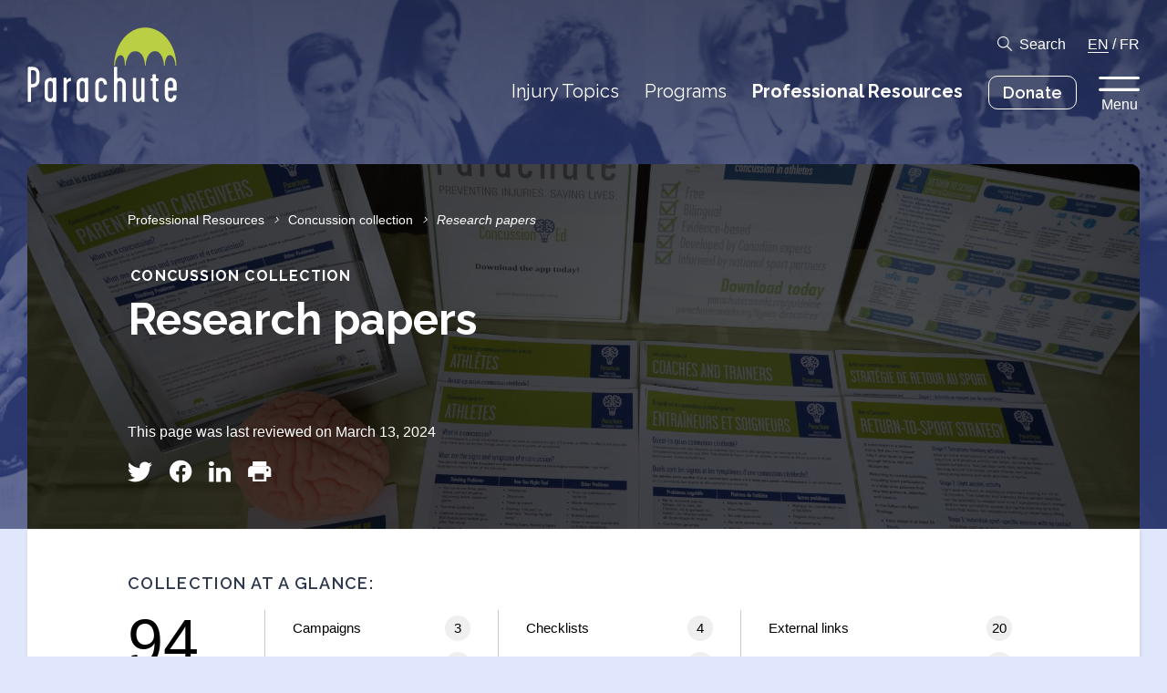

--- FILE ---
content_type: text/html; charset=UTF-8
request_url: https://parachute.ca/en/professional-resource/concussion-collection/?resources=research-papers
body_size: 9597
content:
<!DOCTYPE html>
<!--[if lte IE 6]>
<html id='ie6' class='ie9- ie8- ie7- ie6-' lang="en-CA">
<![endif]-->
<!--[if IE 7]>
<html id='ie7' class='ie9- ie8- ie7-' lang="en-CA">
<![endif]-->
<!--[if IE 8]>
<html id='ie8' class='ie9- ie8-' lang="en-CA">
<![endif]-->
<!--[if IE 9]>
<html id='ie9' class='ie9-' lang="en-CA">
<![endif]-->
<!--[if !(lte IE 9) ]><!-->
<html lang="en-CA">
<!--<![endif]-->
<head>
	<meta charset="UTF-8" />
	<meta http-equiv="X-UA-Compatible" content="IE=EDGE" />

	
	<meta name="viewport" content="width=device-width,initial-scale=1" />
<!--[if lt IE 9]><script src="https://cdnjs.cloudflare.com/ajax/libs/html5shiv/3.7.3/html5shiv.min.js"></script><![endif]-->
<link rel="shortcut icon" type="image/icon" href="https://parachute.ca/favicon.ico" />
<title>Concussion collection &#8211; Parachute</title>
<meta name='robots' content='max-image-preview:large' />
	<style>img:is([sizes="auto" i], [sizes^="auto," i]) { contain-intrinsic-size: 3000px 1500px }</style>
	<link rel='dns-prefetch' href='//www.google.com' />
<link rel='stylesheet' id='ctct_form_styles-css' href='https://parachute.ca/wp-content/plugins/constant-contact-forms/assets/css/style.css?ver=2.13.0' type='text/css' media='all' />
<link rel='stylesheet' id='parachute-theme-css' href='https://parachute.ca/wp-content/themes/parachute/assets/css/theme.css?ver=1768886250' type='text/css' media='all' />
<link rel='stylesheet' id='parachute-print-css' href='https://parachute.ca/wp-content/themes/parachute/assets/css/print.css?ver=1768886250' type='text/css' media='print' />
<script type="text/javascript" src="https://parachute.ca/wp-content/themes/parachute/assets/js/dist/modernizr.min.js?ver=6.8.3" id="modernizr-js"></script>
<script type="text/javascript" src="https://ajax.googleapis.com/ajax/libs/jquery/1.12.4/jquery.min.js?ver=1.12.4" id="jquery-core-js"></script>
<link rel="canonical" href="https://parachute.ca/en/professional-resource/concussion-collection/" />
	<link rel="apple-touch-icon" sizes="180x180" href="/branding/apple-touch-icon.png">
	<link rel="icon" type="image/png" sizes="32x32" href="/branding/favicon-32x32.png">
	<link rel="icon" type="image/png" sizes="16x16" href="/branding/favicon-16x16.png">
	<link rel="manifest" href="/site.webmanifest">
	<link rel="mask-icon" href="/branding/safari-pinned-tab.svg" color="#BACF43">
	<link rel="shortcut icon" href="/favicon.ico">
	<meta name="msapplication-TileColor" content="#ffffff">
	<meta name="msapplication-config" content="/browserconfig.xml">
	<meta name="theme-color" content="#BACF43">
	
		<!-- GA Google Analytics @ https://m0n.co/ga -->
		<script async src="https://www.googletagmanager.com/gtag/js?id=G-98KTD8NLCJ"></script>
		<script>
			window.dataLayer = window.dataLayer || [];
			function gtag(){dataLayer.push(arguments);}
			gtag('js', new Date());
			gtag('config', 'G-98KTD8NLCJ');
		</script>

	<!-- Google tag (gtag.js) -->
<script async src="https://www.googletagmanager.com/gtag/js?id=AW-945571921"></script>
<script>
  window.dataLayer = window.dataLayer || [];
  function gtag(){dataLayer.push(arguments);}
  gtag('js', new Date());
  gtag('config', 'AW-945571921');
</script>
	<script type="text/javascript" src="https://platform-api.sharethis.com/js/sharethis.js#property=5d35c5f2a7d79100128cb912&product=custom-share-buttons"></script>
	<!--[if lte IE 9]><link rel="stylesheet" type="text/css" href="https://parachute.ca/wp-content/themes/parachute/assets/css/ie.css?v=1768886250" /><![endif]-->
<script>var ajaxurl = "https://parachute.ca/wp-admin/admin-ajax.php";</script>
		<style type="text/css" id="wp-custom-css">
			.ginput_left input, .ginput_right input, .name_first input, .name_last input,.ginput_container_phone input,.ginput_container_text input,.ginput_full input,.ginput_container_email input,.ginput_container_number input,.ginput_container_textarea textarea, .ginput_container_date input

{
border: 1px solid black;
  border-radius: 4px;
}

.address_state select
{
	background-color: #f1f1f1;
}


/* THIS SECTION REMOVES THE FORM TITLE FOR THE NIPD HOSPITAL CHALLENGE FORM */

body #gform_wrapper_20 h2.gform_title {
    display: none !important;
}

/* THIS SECTION REMOVES THE FORM TITLE FOR THE NIPD HOSPITAL CHALLENGE FORM IN FRENCH */

body #gform_wrapper_21 h2.gform_title {
    display: none !important;
}




/* THIS SECTION STYLES THE DROPDOWN MENU FOR THE FOR YOUNG DRIVERS FORM */

.FYD-form-dropdown-menu select
{
	  -webkit-appearance: none;
   -moz-appearance: none
        appearance: none;
	background: #eeeeee;
	border: 1px solid black;
}

.button-vfh
{
	background-color: #440000 !important;
	border: 3px solid red !important;
}
		</style>
		</head>
		<body class="wp-singular pro_resource-template-default single single-pro_resource postid-2976 wp-theme-parachute no-js notouch ltr language-en ctct-parachute colorscheme-blue is-collection has-banner">
		<div id="nav_focus" class="focustrap">
		<nav class="topbar">
			<div class="container">
				<h1 class="logo-wrap"><a href="https://parachute.ca/en/" class="logo"><svg version="1.1" xmlns="http://www.w3.org/2000/svg" viewBox="0 0 165 83">
	<title>Parachute</title>
	<path class="logo-graphic" d="M164.4,42.6h-1c0-4.8-2.1-11.8-6.2-11.8s-5.6,7.1-5.6,11.8h-0.8c0-4.8-2.7-16.2-9.6-16.2h-0.1c-8.4,0.1-10.5,11.4-10.5,16.2h-0.8c0-4.7-1.8-16.1-11-16.1h-0.2c-7.5,0.1-10.2,11.4-10.2,16.1h-0.8c0-4.8-0.5-11.7-4.6-11.7s-6.3,6.9-6.3,11.7h-0.9c0-23.4,15.3-42.4,34.3-42.4S164.4,19.2,164.4,42.6"/>
	<path class="logo-text" d="M160.8,66.2c0,0.8-0.6,0.8-2.9,0.8c-2.2,0-2.7,0-2.7-0.8v-3.6c0-1.6,1.2-3.3,2.8-3.3s2.8,1.6,2.8,3.3L160.8,66.2 M164.6,75.8c0-0.4-0.3-0.5-1.7-0.5c-1.7,0-1.9,0.1-1.9,0.3c0,2.2-1.1,3.4-2.8,3.4s-2.8-1.2-2.8-3.4v-4.2c0-0.7,0.3-1,0.6-1h7.6c1.1,0,1.1-0.5,1.1-0.9v-6.8c0.2-3.6-2.6-6.6-6.1-6.8c-0.1,0-0.2,0-0.3,0c-3.6,0-6.5,2.6-6.5,6.8v13.1c0,4.5,2.8,7,6.5,7C161.8,82.8,164.6,80.8,164.6,75.8 M144.9,81.1c0-1.1,0-1.7-0.3-1.7c-1.7,0-2.8-0.8-2.8-2.2V60.9c0-1,0.3-1.3,2.3-1.3c0.6,0,0.6-0.2,0.6-1.6c0-1.1-0.2-1.4-0.8-1.4c-1.8,0-2.1-0.2-2.1-1.1v-2.7c0-0.8-0.4-0.8-1.9-0.8c-1.3,0-1.7,0-1.7,0.7v2.8c0,0.9-0.1,1.2-1.6,1.2c-0.5,0-0.6,0.3-0.6,1.4c0,0.8,0.1,1.3,0.7,1.3c1.3,0,1.6,0.4,1.6,1.4V77c0,3.2,2.2,5.7,6.5,5.7C145.1,82.8,144.9,82.2,144.9,81.1 M129.3,82.3V56.7c0-0.4-0.3-0.6-1.8-0.6s-1.8,0.1-1.8,0.6v19.4c0,1.9-1.4,3.3-3.7,3.3c-1.6,0-1.9-2.2-1.9-3.6V56.6c0-0.4-0.4-0.5-2-0.5c-1.1,0-1.6,0.1-1.6,0.6v19.1c0,5,1.9,7.1,5.6,7.1c1.5-0.1,2.9-1.1,3.6-2.4c0.3-0.6,0.3-0.2,0.3,0.5c0,0.4,0.1,1.1,0.1,1.5c0,0.3,0.6,0.4,1.8,0.4C129.1,82.8,129.3,82.8,129.3,82.3 M108.6,82.2V62.9c0-4.1-2.6-7-6.5-7c-0.7,0.1-1.4,0.3-2.1,0.7c-0.4,0.2-0.8-0.2-0.8-1V44.2c0-0.5-0.7-0.4-1.9-0.4c-1,0-1.7,0.1-1.7,0.5v37.9c0,0.6,0.8,0.6,1.6,0.6c1.2,0,2,0.1,2-0.6V62.8c0-1.6,1.2-3.3,2.8-3.3c1.6,0,2.8,1.7,2.8,3.3v19.6c0,0.4,0.7,0.4,1.9,0.4C107.8,82.8,108.6,82.8,108.6,82.2 M87.9,75.8c0-0.3-0.3-0.4-1.8-0.4c-1.4,0-1.8,0-1.8,0.2c0,1.4-0.5,3.4-2.8,3.4c-2.2,0-2.8-1.7-2.8-3.4V62.8c0-1.6,1.2-3.3,2.8-3.3c1.6,0,2.8,1.5,2.8,3.7c0,0.3,0.6,0.3,1.9,0.3c1.5,0,1.7-0.1,1.7-0.5c0-4.2-2.8-7-6.5-7c-3.8,0-6.5,2.7-6.5,7v12.9c0,3.7,2.1,7,6.5,7C86,82.8,87.9,79.8,87.9,75.8 M63.5,75.7c0,2.2-1.1,3.4-2.8,3.4s-2.8-1.1-2.8-3.4V62.8c0-1.6,1.2-3.3,2.8-3.3s2.8,1.8,2.8,3.3V75.7z M67.2,82.2V56.6c0-0.6-0.2-0.7-1.9-0.7c-1.3,0-1.7-0.1-1.7,0.3c0,1-0.2,1-0.6,0.6c-0.6-0.6-1.4-0.9-2.2-0.8c-3.6,0-6.5,2.6-6.5,6.8v13.1c0,4.5,2.8,7,6.5,7c2.2,0,2.3-1.5,2.6-1.5c0.5,0,0.3,0.6,0.3,1c0,0.5,0.4,0.5,1.7,0.5C67,82.8,67.2,82.8,67.2,82.2 M48.1,57.9c0-1.3,0.1-1.9-0.3-1.9c-1.7,0.1-3.2,1-4.1,2.5c-0.3,0.6-0.3,0.3-0.3-0.5c0-0.4-0.1-1.1-0.1-1.5S43,56,41.8,56c-1.5,0-1.8,0-1.8,0.4v25.7c0,0.5,0.4,0.6,1.7,0.6c1.4,0,1.9,0,1.9-0.6v-19c0-2.1,2.6-3.5,4.2-3.5C48,59.7,48.1,59,48.1,57.9 M28.2,75.7c0,2.2-1.1,3.4-2.8,3.4c-1.7,0-2.8-1.1-2.8-3.4V62.8c0-1.6,1.2-3.3,2.8-3.3c1.6,0,2.8,1.8,2.8,3.3V75.7z M31.9,82.2V56.6c0-0.6-0.2-0.7-1.9-0.7c-1.3,0-1.7-0.1-1.7,0.3c0,1-0.2,1-0.6,0.6c-0.6-0.6-1.4-0.9-2.2-0.8c-3.6,0-6.5,2.6-6.5,6.8v13.1c0,4.5,2.8,7,6.5,7c2.2,0,2.3-1.5,2.6-1.5c0.5,0,0.3,0.6,0.3,1c0,0.5,0.4,0.5,1.7,0.5C31.7,82.8,31.9,82.8,31.9,82.2 M9.7,58.9c0.1,1.1-0.3,2.2-1.1,2.9C7.8,62.6,6.8,63,5.7,63c-0.4,0.1-0.9,0-1.3-0.1c-0.5-0.3-0.4-1-0.4-1.6V48.9c0-0.3,0-0.6,0.2-0.9c0.2-0.4,1.1-0.4,1.8-0.4c0.9-0.1,1.9,0.2,2.6,0.8c0.8,0.9,1.3,2,1.2,3.2L9.7,58.9L9.7,58.9z M13.3,58.8v-7.2c0-2.3-0.4-4.2-2.1-5.8c-1.6-1.3-3.7-2-5.8-1.9H2.1c-0.5-0.1-0.9,0-1.3,0.3c-0.3,0.4-0.4,0.9-0.4,1.4V82c0,0.8,0.2,0.8,1.7,0.8s1.9,0,1.9-0.9V67.8c0-0.8,0.4-1.2,1.1-1.2c2.3,0.1,4.6-0.7,6.3-2.4C12.7,62.8,13.4,60.8,13.3,58.8"/>
</svg>
</a></h1>
				<div class="menu-wrapper">
					<div class="toolbar-row toolbar-options">
						<a href="#search" class="icon-search toggle">Search</a>
						<span class="language-nav">
																							<a href="https://parachute.ca/en/professional-resource/concussion-collection/?resources=research-papers" rel="alternate" hreflang="en_CA" class="current">EN</a>
															/								<a href="https://parachute.ca/fr/ressource-professionnelle/collection-commotion-cerebrale/?resources=research-papers" rel="alternate" hreflang="fr_CA" class="">FR</a>
													</span>
					</div>
					<div class="toolbar-row topbar-nav">
						<ul id="menu-top-navigation" class="menu"><li id="menu-item-3352" class="menu-item menu-item-type-post_type menu-item-object-page menu-item-3352"><a href="https://parachute.ca/en/injury-topics/" class=" "><span class="menu-item-text">Injury Topics</span></a></li>
<li id="menu-item-3353" class="menu-item menu-item-type-post_type menu-item-object-page menu-item-3353"><a href="https://parachute.ca/en/programs/" class=" "><span class="menu-item-text">Programs</span></a></li>
<li id="menu-item-3354" class="menu-item menu-item-type-post_type menu-item-object-page current_page_parent menu-item-3354"><a href="https://parachute.ca/en/professional-resources/" class=" "><span class="menu-item-text">Professional Resources</span></a></li>
<li id="menu-item-12635" class="with-is-style-button menu-item menu-item-type-custom menu-item-object-custom menu-item-12635"><a target="_blank" href="https://parachute.ca/donate" class=" is-style-button"><span class="menu-item-text">Donate</span></a></li>
</ul>						<button type="button" class="menu-toggle toggle" data-toggle="flyout">
							Menu						</button>
											</div>
				</div>
			</div>
		</nav>

		<aside id="search" class="takeover">
	<div class="search-form">
		<div class="container">
			<form action="" class="search-bar">
				<label for="search_main" class="screen-reader-text">Search something specific</label>
				<input type="search" id="search_main" class="search-input" name="s" placeholder="Search something specific" autocomplete="off" />
				<button type="submit" class="icon icon-search">Search</button>
			</form>

			<div id="search_suggestions">
				<h2>Popular Searches</h2>
								<ul class="menu is-style-inline">
											<li><input type="button" class="search-suggestion" value="Concussion" /></li>
											<li><input type="button" class="search-suggestion" value="Home safety" /></li>
											<li><input type="button" class="search-suggestion" value="Seniors falls" /></li>
											<li><input type="button" class="search-suggestion" value="Sports and recreation" /></li>
											<li><input type="button" class="search-suggestion" value="Road safety" /></li>
											<li><input type="button" class="search-suggestion" value="Vision Zero" /></li>
									</ul>
							</div>
		</div>
	</div>
	<div id="search_results">
		<div class="container">
			<button data-expand="search_filters" class="expander only-on-mobile only-if-js">Filter by</button>

			<div id="search_filters" class="search-results-sidebar">
				<div class="search-filter-section">
					<h3 class="search-heading">
						Filter by type						<button class="clear hide-on-mobile">Clear</button>
						<button data-expand="search_filters_types" class="expander only-on-mobile only-if-js">Expand</button>
					</h3>
					<div id="search_filters_types" class="inner">
						<ul class="menu search-filter-list">
															<li>
									<label class="checkbox search-filter-label">
										<input type="checkbox" name="type" value="injury_topic" class="search-filter">
										Injury Topics									</label>
								</li>
															<li>
									<label class="checkbox search-filter-label">
										<input type="checkbox" name="type" value="program" class="search-filter">
										Programs									</label>
								</li>
															<li>
									<label class="checkbox search-filter-label">
										<input type="checkbox" name="type" value="pro_resource" class="search-filter">
										Professional Resources									</label>
								</li>
															<li>
									<label class="checkbox search-filter-label">
										<input type="checkbox" name="type" value="page" class="search-filter">
										Pages									</label>
								</li>
															<li>
									<label class="checkbox search-filter-label">
										<input type="checkbox" name="type" value="news_release" class="search-filter">
										News releases									</label>
								</li>
															<li>
									<label class="checkbox search-filter-label">
										<input type="checkbox" name="type" value="post" class="search-filter">
										Posts									</label>
								</li>
															<li>
									<label class="checkbox search-filter-label">
										<input type="checkbox" name="type" value="resource" class="search-filter">
										Resources									</label>
								</li>
															<li>
									<label class="checkbox search-filter-label">
										<input type="checkbox" name="type" value="profile" class="search-filter">
										Profiles									</label>
								</li>
															<li>
									<label class="checkbox search-filter-label">
										<input type="checkbox" name="type" value="report" class="search-filter">
										Reports									</label>
								</li>
													</ul>
					</div>
				</div>

				<div class="search-filter-section">
					<h3 class="search-heading">
						Filter by tag						<button class="clear hide-on-mobile">Clear</button>
						<button data-expand="search_filters_tags" class="expander only-on-mobile only-if-js">Expand</button>
					</h3>
					<div id="search_filters_tags" class="inner">
													<h4 class="search-subheading">I am a…</h4>
							<ul class="menu search-filter-list">
																	<li>
										<label class="checkbox search-filter-label">
											<input type="checkbox" name="target_demographic" value="37" class="search-filter">
											Athlete/coach										</label>
									</li>
																	<li>
										<label class="checkbox search-filter-label">
											<input type="checkbox" name="target_demographic" value="38" class="search-filter">
											Community organizer										</label>
									</li>
																	<li>
										<label class="checkbox search-filter-label">
											<input type="checkbox" name="target_demographic" value="39" class="search-filter">
											Educator										</label>
									</li>
																	<li>
										<label class="checkbox search-filter-label">
											<input type="checkbox" name="target_demographic" value="40" class="search-filter">
											Health-care practitioner										</label>
									</li>
																	<li>
										<label class="checkbox search-filter-label">
											<input type="checkbox" name="target_demographic" value="41" class="search-filter">
											Member of the public										</label>
									</li>
																	<li>
										<label class="checkbox search-filter-label">
											<input type="checkbox" name="target_demographic" value="42" class="search-filter">
											Parent/caregiver										</label>
									</li>
																	<li>
										<label class="checkbox search-filter-label">
											<input type="checkbox" name="target_demographic" value="44" class="search-filter">
											Researcher										</label>
									</li>
																	<li>
										<label class="checkbox search-filter-label">
											<input type="checkbox" name="target_demographic" value="45" class="search-filter">
											Road safety professional										</label>
									</li>
																	<li>
										<label class="checkbox search-filter-label">
											<input type="checkbox" name="target_demographic" value="46" class="search-filter">
											Senior										</label>
									</li>
																	<li>
										<label class="checkbox search-filter-label">
											<input type="checkbox" name="target_demographic" value="47" class="search-filter">
											Youth										</label>
									</li>
															</ul>
													<h4 class="search-subheading">Looking for information about…</h4>
							<ul class="menu search-filter-list">
																	<li>
										<label class="checkbox search-filter-label">
											<input type="checkbox" name="subject_demographic" value="51" class="search-filter">
											Adults										</label>
									</li>
																	<li>
										<label class="checkbox search-filter-label">
											<input type="checkbox" name="subject_demographic" value="49" class="search-filter">
											Children (5-12)										</label>
									</li>
																	<li>
										<label class="checkbox search-filter-label">
											<input type="checkbox" name="subject_demographic" value="48" class="search-filter">
											Infants/Toddlers (0-4)										</label>
									</li>
																	<li>
										<label class="checkbox search-filter-label">
											<input type="checkbox" name="subject_demographic" value="52" class="search-filter">
											Older Adults										</label>
									</li>
																	<li>
										<label class="checkbox search-filter-label">
											<input type="checkbox" name="subject_demographic" value="50" class="search-filter">
											Youth (13-24)										</label>
									</li>
															</ul>
											</div>
				</div>
			</div>

			<div class="search-results-body">
				<h2 class="search-heading">Results for <q id="search_query"></q></h2>
				<div class="search-results-inner">
					<div class="search-pagination above">
						<span class="-page">0</span>/<span class="-page-count">0</span> Pages						<div class="search-pagination-buttons">
							<button class="-prev-results icon icon-arrow-left" disabled>Previous Page</button>
							<button class="-next-results icon icon-arrow-right" disabled>Next Page</button>
						</div>
					</div>
					<div class="search-results-list -results"></div>
					<div class="search-results-empty">
						<p>No results found.</p>
					</div>
					<div class="search-pagination below">
						<span class="-page">0</span>/<span class="-page-count">0</span> Pages						<div class="search-pagination-buttons">
							<button class="-prev-results icon icon-arrow-left" disabled>Previous Page</button>
							<button class="-next-results icon icon-arrow-right" disabled>Next Page</button>
						</div>
					</div>
				</div>
			</div>
		</div>
	</div>
</aside>
	</div>

	<nav id="flyout" class="takeover flyout focustrap">
	<div class="flyout-backdrop toggle" data-toggle="flyout"></div>
	<div class="flyout-inner">
		<button type="button" class="icon-close close toggle" data-toggle="flyout">Back</button>
		<div class="menu-wrapper primary">
			<ul id="menu-major-pages" class="menu is-style-list"><li id="menu-item-3356" class="menu-item menu-item-type-post_type menu-item-object-page menu-item-home menu-item-3356"><a href="https://parachute.ca/en/" class=" "><span class="menu-item-text">Home</span></a></li>
<li id="menu-item-3357" class="menu-item menu-item-type-post_type menu-item-object-page menu-item-3357"><a href="https://parachute.ca/en/injury-topics/" class=" "><span class="menu-item-text">Injury Topics</span></a></li>
<li id="menu-item-3358" class="menu-item menu-item-type-post_type menu-item-object-page menu-item-3358"><a href="https://parachute.ca/en/programs/" class=" "><span class="menu-item-text">Programs</span></a></li>
<li id="menu-item-3359" class="menu-item menu-item-type-post_type menu-item-object-page current_page_parent menu-item-3359"><a href="https://parachute.ca/en/professional-resources/" class=" "><span class="menu-item-text">Professional Resources</span></a></li>
<li id="menu-item-12224" class="menu-item menu-item-type-custom menu-item-object-custom menu-item-12224"><a target="_blank" href="http://parachute.ca/donate" class=" "><span class="menu-item-text">Donate</span></a></li>
<li id="menu-item-3361" class="with-toggle menu-item menu-item-type-custom menu-item-object-custom menu-item-3361"><a href="#search" class=" toggle"><span class="menu-item-text">Search</span></a></li>
</ul>					</div>

		<div class="menu-wrapper secondary">
			<ul id="menu-minor-pages" class="menu is-style-inline"><li id="menu-item-3362" class="menu-item menu-item-type-post_type menu-item-object-page menu-item-3362"><a href="https://parachute.ca/en/about-us/" class=" "><span class="menu-item-text">About us</span></a></li>
<li id="menu-item-3363" class="menu-item menu-item-type-post_type menu-item-object-page menu-item-3363"><a href="https://parachute.ca/en/media/" class=" "><span class="menu-item-text">Media</span></a></li>
<li id="menu-item-3364" class="menu-item menu-item-type-post_type menu-item-object-page menu-item-3364"><a href="https://parachute.ca/en/partners-and-donors/" class=" "><span class="menu-item-text">Partners and donors</span></a></li>
</ul>					</div>

				<div class="menu-wrapper tertiary">
			<h2>Highlighted Links</h2>
			<ul id="menu-highlighted-links" class="menu is-style-list"><li id="menu-item-22746" class="menu-item menu-item-type-post_type menu-item-object-pro_resource menu-item-22746"><a href="https://parachute.ca/en/professional-resource/vision-zero-collection/vulnerable-road-user-safety-resources-repository/" class=" "><span class="menu-item-text">Vulnerable Road User (VRU) Safety Resources Repository</span></a></li>
<li id="menu-item-22745" class="menu-item menu-item-type-post_type menu-item-object-pro_resource menu-item-22745"><a href="https://parachute.ca/en/professional-resource/cost-of-injury-in-canada/" class=" "><span class="menu-item-text">Cost of Injury in Canada</span></a></li>
</ul>					</div>
		
		<div class="flyout-footer">
			<span>Follow @parachutecanada</span>
			<nav class="social">
										<a href="https://www.facebook.com/parachutecanada" target="_blank" rel="me nofollow" class="icon icon-facebook">Facebook</a>
								<a href="https://www.instagram.com/parachutecanada/" target="_blank" rel="me nofollow" class="icon icon-instagram">Instagram</a>
								<a href="https://www.linkedin.com/company/parachute---leaders-in-injury-prevention" target="_blank" rel="me nofollow" class="icon icon-linkedin">Linkedin</a>
														<a href="https://twitter.com/parachutecanada" target="_blank" rel="me nofollow" class="icon icon-twitter">Twitter</a>
								<a href="http://www.youtube.com/parachutecanada" target="_blank" rel="me nofollow" class="icon icon-youtube">Youtube</a>
						</nav>
		</div>
	</div>
</nav>

	<div id="body">

	<header class="banner">
	<div class="backdrop" data-pixel="iVBORw0KGgoAAAANSUhEUgAAAAIAAAACBAMAAACAmBAXAAAAD1BMVEUAAABUWow8SnxEUoQ8RnwrC4GwAAAAAXRSTlMAQObYZgAAAAlwSFlzAAAOxAAADsQBlSsOGwAAAAxJREFUCJljEGZQAQAAYQA45+AohQAAAABJRU5ErkJggg==" data-background="https://parachute.ca/wp-content/uploads/2019/07/Professional_ResourcesBG.png" style="background-position:50% 15%;"></div>
	<div class="container">
		<div class="page-header document-header">
			<div class="backdrop" data-pixel="iVBORw0KGgoAAAANSUhEUgAAAAIAAAACBAMAAACAmBAXAAAAD1BMVEUAAAB0enyMhnycopx0cnQoC90xAAAAAXRSTlMAQObYZgAAAAlwSFlzAAAOxAAADsQBlSsOGwAAAAxJREFUCJljcGRQBgAA6gBlHBlHzAAAAABJRU5ErkJggg==" data-background="https://parachute.ca/wp-content/uploads/2019/06/DSC_0754-2000x1325.jpg" style="background-position:50% 50%;"></div>
			
			<div class="inner">
					<nav class="menu breadcrumb">
					<a href="https://parachute.ca/en/professional-resources/" class="breadcrumb-item">Professional Resources</a>
			<i class="breadcrumb-spacer"></i>
							<a href="https://parachute.ca/en/professional-resource/concussion-collection/" class="breadcrumb-item">Concussion collection</a>
			<i class="breadcrumb-spacer"></i>
			<span class="breadcrumb-item current">Research papers</span>
			</nav>

				
				<h1 class="banner-title"><small>Concussion collection</small> Research papers</h1>

									<p class="review-status">This page was last reviewed on March 13, 2024</p>
				
				<div class="share">
	<button type="button" class="st-custom-button icon icon-twitter" data-network="twitter">Tweet This</button>
	<button type="button" class="st-custom-button icon icon-facebook" data-network="facebook">Share on Facebook</button>
	<button type="button" class="st-custom-button icon icon-linkedin" data-network="linkedin">Share on LinkedIn</button>
	<button type="button" class="st-custom-button icon icon-print" data-network="print">Print This</button>
</div>
			</div>
		</div>
	</div>
</header>

	<div id="content">
		<div class="container">
												<div class="document-subheader">
												<div class="document-subheader__primary">
							<h2>Collection at a glance: <button class="toggle only-on-mobile" data-toggle="collection-counts">Expand</button></h2>

							<div class="collection-counts">
																<a class="collection-total " href="https://parachute.ca/en/professional-resource/concussion-collection/?resources=all">
									<span class="count">94</span>
									<span class="label">Total Resources</span>
								</a>

								<ul class="menu">
																			<li>
											<a class="collection-count " href="https://parachute.ca/en/professional-resource/concussion-collection/?resources=campaigns">
												<span class="count">3</span>
												<span class="label">Campaigns</span>
											</a>
										</li>
																			<li>
											<a class="collection-count " href="https://parachute.ca/en/professional-resource/concussion-collection/?resources=checklists">
												<span class="count">4</span>
												<span class="label">Checklists</span>
											</a>
										</li>
																			<li>
											<a class="collection-count " href="https://parachute.ca/en/professional-resource/concussion-collection/?resources=external-links">
												<span class="count">20</span>
												<span class="label">External links</span>
											</a>
										</li>
																			<li>
											<a class="collection-count " href="https://parachute.ca/en/professional-resource/concussion-collection/?resources=guidelines">
												<span class="count">7</span>
												<span class="label">Guidelines</span>
											</a>
										</li>
																			<li>
											<a class="collection-count " href="https://parachute.ca/en/professional-resource/concussion-collection/?resources=guides">
												<span class="count">14</span>
												<span class="label">Guides</span>
											</a>
										</li>
																			<li>
											<a class="collection-count " href="https://parachute.ca/en/professional-resource/concussion-collection/?resources=infographic-posters">
												<span class="count">1</span>
												<span class="label">Infographic/poster</span>
											</a>
										</li>
																			<li>
											<a class="collection-count " href="https://parachute.ca/en/professional-resource/concussion-collection/?resources=online-courses">
												<span class="count">4</span>
												<span class="label">Online courses</span>
											</a>
										</li>
																			<li>
											<a class="collection-count current" href="https://parachute.ca/en/professional-resource/concussion-collection/?resources=research-papers">
												<span class="count">1</span>
												<span class="label">Research paper</span>
											</a>
										</li>
																			<li>
											<a class="collection-count " href="https://parachute.ca/en/professional-resource/concussion-collection/?resources=return-to-sport-strategies">
												<span class="count">20</span>
												<span class="label">Return-to-Sport Strategies</span>
											</a>
										</li>
																			<li>
											<a class="collection-count " href="https://parachute.ca/en/professional-resource/concussion-collection/?resources=templates">
												<span class="count">8</span>
												<span class="label">Templates</span>
											</a>
										</li>
																			<li>
											<a class="collection-count " href="https://parachute.ca/en/professional-resource/concussion-collection/?resources=tip-sheets">
												<span class="count">3</span>
												<span class="label">Tip sheets</span>
											</a>
										</li>
																			<li>
											<a class="collection-count " href="https://parachute.ca/en/professional-resource/concussion-collection/?resources=tools">
												<span class="count">6</span>
												<span class="label">Tools</span>
											</a>
										</li>
																			<li>
											<a class="collection-count " href="https://parachute.ca/en/professional-resource/concussion-collection/?resources=videos">
												<span class="count">7</span>
												<span class="label">Videos</span>
											</a>
										</li>
																			<li>
											<a class="collection-count " href="https://parachute.ca/en/professional-resource/concussion-collection/?resources=webinars">
												<span class="count">1</span>
												<span class="label">Webinars</span>
											</a>
										</li>
																	</ul>
							</div>
						</div>
					</div>
								<div class="page-wrapper">
																	<h2>Research papers</h2>
						<ul class="menu listing-items">
							<li class="resource collapsible type-resource subtype-external-links subtype-research-papers">
	<div class="resource-summary collapsible-header">
		<span class="resource-label">
			The Youth Concussion Awareness Network (You-CAN) protocol for a cluster randomized trial								</span>
		<div class="resource-ui">
			<a href="https://bmcpublichealth.biomedcentral.com/articles/10.1186/s12889-020-8244-5" rel="external nofollow" target="_blank" class="link type-link resource-link">Link</a>							<button class="collapsible-toggle icon">More</button>
					</div>
	</div>
			<div class="resource-details collapsible-content">
			<div class="inner">
				
				<div class="resource-excerpt">
					<p>This study published in February 2020 by BMC Public Health has Parachute President and CEO Pamela Fuselli among its co-authors. The Youth Concussion Awareness Network (You-CAN) is a school-based peer-led program designed to increase high school students’ intent to report a concussion, and provide social support to a peer. This study aims to investigate whether participation in You-CAN, a program grounded in service learning principles, impacts concussion knowledge, attitudes, intent to report a suspected concussion to an adult, and intent to provide social support to a peer. Secondary aims include assessing the implementation fidelity and acceptability of the intervention.</p>

									</div>
			</div>
		</div>
	</li>
						</ul>
									</div>

				
				<div class="totop">
	<a href="#">Top</a>
</div>
					</div>
	</div>

	
<!-- footer-blocks -->
	
	<footer class="footer-block footer-block--contact-us is-color-dark is-format-default">
				<div class="container">
			<h2 class="footer-block-title">Contact us</h2>
			<div class="content">
				
<div class="wp-block-columns has-2-columns">
<div class="wp-block-column">
<dl class="wp-block-parachute-description"><div class="wp-block-parachute-description__row"><dt class="wp-block-parachute-description__title">Head office<br>(mailing address only)</dt><dd class="wp-block-parachute-description__content">
<p>150 Eglinton Ave East Suite 308<br>Toronto, Ontario M4P 1E8</p>
</dd></div><div class="wp-block-parachute-description__row"><dt class="wp-block-parachute-description__title">Telephone</dt><dd class="wp-block-parachute-description__content">
<p>647-776-5100</p>
</dd></div><div class="wp-block-parachute-description__row is-addendum"><dt class="wp-block-parachute-description__title">Toll-free</dt><dd class="wp-block-parachute-description__content">
<p>1-888-537-7777</p>
</dd></div><div class="wp-block-parachute-description__row"><dt class="wp-block-parachute-description__title">Email</dt><dd class="wp-block-parachute-description__content">
<p><a href="mailto:info@parachute.ca">info@parachute.ca</a></p>
</dd></div><div class="wp-block-parachute-description__row is-addendum"><dt class="wp-block-parachute-description__title">For media enquiries,<br>please contact</dt><dd class="wp-block-parachute-description__content">
<p><a href="mailto:media@parachute.ca">media@parachute.ca</a><br>647-776-5128</p>
</dd></div><div class="wp-block-parachute-description__row"><dt class="wp-block-parachute-description__title">Charitable registration number:</dt><dd class="wp-block-parachute-description__content">
<p>13308 8419 RR0001</p>
</dd></div></dl>
</div>



<div class="wp-block-column">
<dl class="wp-block-parachute-description hide-on-mobile"><div class="wp-block-parachute-description__row"><dt class="wp-block-parachute-description__title">Site map</dt><dd class="wp-block-parachute-description__content"><nav class="wp-block-parachute-menu is-style-plain"><ul id="menu-site-map-major" class="menu"><li id="menu-item-3366" class="menu-item menu-item-type-post_type menu-item-object-page menu-item-3366"><a href="https://parachute.ca/en/injury-topics/" class=" "><span class="menu-item-text">Injury Topics</span></a></li>
<li id="menu-item-3367" class="menu-item menu-item-type-post_type menu-item-object-page menu-item-3367"><a href="https://parachute.ca/en/programs/" class=" "><span class="menu-item-text">Programs</span></a></li>
<li id="menu-item-3368" class="menu-item menu-item-type-post_type menu-item-object-page current_page_parent menu-item-3368"><a href="https://parachute.ca/en/professional-resources/" class=" "><span class="menu-item-text">Professional Resources</span></a></li>
</ul></nav>


<hr class="wp-block-separator has-css-opacity"/>



<div class="wp-block-columns has-2-columns fluid">
<div class="wp-block-column"><nav class="wp-block-parachute-menu is-style-plain"><ul id="menu-secondary-pages-part-1" class="menu"><li id="menu-item-6151" class="menu-item menu-item-type-post_type menu-item-object-page menu-item-6151"><a href="https://parachute.ca/en/about-us/" class=" "><span class="menu-item-text">About us</span></a></li>
<li id="menu-item-6152" class="menu-item menu-item-type-post_type menu-item-object-page menu-item-6152"><a href="https://parachute.ca/en/careers/" class=" "><span class="menu-item-text">Careers</span></a></li>
<li id="menu-item-6153" class="menu-item menu-item-type-post_type menu-item-object-page menu-item-6153"><a href="https://parachute.ca/en/media/" class=" "><span class="menu-item-text">Media</span></a></li>
</ul></nav></div>



<div class="wp-block-column"><nav class="wp-block-parachute-menu is-style-plain"><ul id="menu-secondary-pages-part-2" class="menu"><li id="menu-item-6154" class="menu-item menu-item-type-post_type menu-item-object-page menu-item-6154"><a href="https://parachute.ca/en/partners-and-donors/" class=" "><span class="menu-item-text">Partners and donors</span></a></li>
</ul></nav></div>
</div>
</dd></div><div class="wp-block-parachute-description__row"><dt class="wp-block-parachute-description__title">Connect with us</dt><dd class="wp-block-parachute-description__content"><nav class="social">
										<a href="https://www.facebook.com/parachutecanada" target="_blank" rel="me nofollow" class="icon icon-facebook">Facebook</a>
								<a href="https://www.instagram.com/parachutecanada/" target="_blank" rel="me nofollow" class="icon icon-instagram">Instagram</a>
								<a href="https://www.linkedin.com/company/parachute---leaders-in-injury-prevention" target="_blank" rel="me nofollow" class="icon icon-linkedin">Linkedin</a>
														<a href="https://twitter.com/parachutecanada" target="_blank" rel="me nofollow" class="icon icon-twitter">Twitter</a>
								<a href="http://www.youtube.com/parachutecanada" target="_blank" rel="me nofollow" class="icon icon-youtube">Youtube</a>
						</nav>
</dd></div></dl>
</div>
</div>



<p>Parachute acknowledges that our national office sits on what has been the ancestral land of the Wendat, the Haudenosaunee Confederacy, and the Anishinabek Nation, including the Mississaugas of the Credit First Nation, since time immemorial to today.</p>



<p class="has-text-align-right is-style-small"><a href="https://parachute.ca/en/terms-of-use-and-privacy-policy/">Terms and Conditions</a></p>
			</div>
		</div>
					<p class="premise-credit">Site by <a href="https://premise.ca/" target="_blank">Premise:</a></p>
			</footer>

<!-- /footer-blocks-->

	</div><!-- #body -->

<script type="speculationrules">
{"prefetch":[{"source":"document","where":{"and":[{"href_matches":"\/en\/*"},{"not":{"href_matches":["\/wp-*.php","\/wp-admin\/*","\/wp-content\/uploads\/*","\/wp-content\/*","\/wp-content\/plugins\/*","\/wp-content\/themes\/parachute\/*","\/en\/*\\?(.+)"]}},{"not":{"selector_matches":"a[rel~=\"nofollow\"]"}},{"not":{"selector_matches":".no-prefetch, .no-prefetch a"}}]},"eagerness":"conservative"}]}
</script>
<script type="text/javascript" src="https://parachute.ca/wp-content/plugins/constant-contact-forms/assets/js/ctct-plugin-recaptcha-v2.min.js?ver=2.13.0" id="recaptcha-v2-js"></script>
<script async="async" defer type="text/javascript" src="//www.google.com/recaptcha/api.js?hl=en&amp;onload=renderReCaptcha&amp;render=explicit&amp;ver=2.13.0" id="recaptcha-lib-v2-js"></script>
<script type="text/javascript" src="https://parachute.ca/wp-content/plugins/constant-contact-forms/assets/js/ctct-plugin-frontend.min.js?ver=2.13.0" id="ctct_frontend_forms-js"></script>
<script type="text/javascript" id="parachute-theme-js-extra">
/* <![CDATA[ */
var PARACHUTE = {"language":"en","searchurl":"https:\/\/parachute.ca\/wp-json\/parachute\/search","fetchurl":"https:\/\/parachute.ca\/wp-admin\/admin-ajax.php"};
/* ]]> */
</script>
<script type="text/javascript" src="https://parachute.ca/wp-content/themes/parachute/assets/js/dist/theme.min.js?ver=1768886250" id="parachute-theme-js"></script>
</body>
</html>


--- FILE ---
content_type: text/css
request_url: https://parachute.ca/wp-content/themes/parachute/assets/css/print.css?ver=1768886250
body_size: 19
content:
.backdrop,.breadcrumb,.footer-block,.homepage-spotlight,.page-nav,.page-sidebar,.search-bar,.takeover,.topbar .menu-wrapper,.wp-block-parachute-insert,.wp-block-parachute-menu{display:none}@page{margin:1in}html{font-size:15pt}body{background:none!important}a{page-break-inside:avoid;-webkit-text-decoration:none;text-decoration:none}a[href^=http]:after{content:"[" attr(href) "]";font-size:0.8em;padding:0 0 0 0.5em;-webkit-text-decoration:underline;text-decoration:underline;text-transform:none}.button a[href^=http]:after,.wp-block-button a[href^=http]:after{display:block;padding:0.5em 0 0}.container{max-width:none}.topbar{height:auto;position:relative}.topbar .logo:after{content:none}.topbar .logo-text{fill:#000}.banner,.document-banner{background:none;color:#000;margin:0!important;min-height:0;padding:0!important;page-break-inside:avoid}.document-header{padding:0 0 20px}.document-header .banner-title,.page-section{margin:20px 0}.page-section{padding:0;page-break-inside:avoid}.page-wrapper{padding:20px 0}.page-content{margin:0;padding:0}/*# sourceMappingURL=print.css.map */
